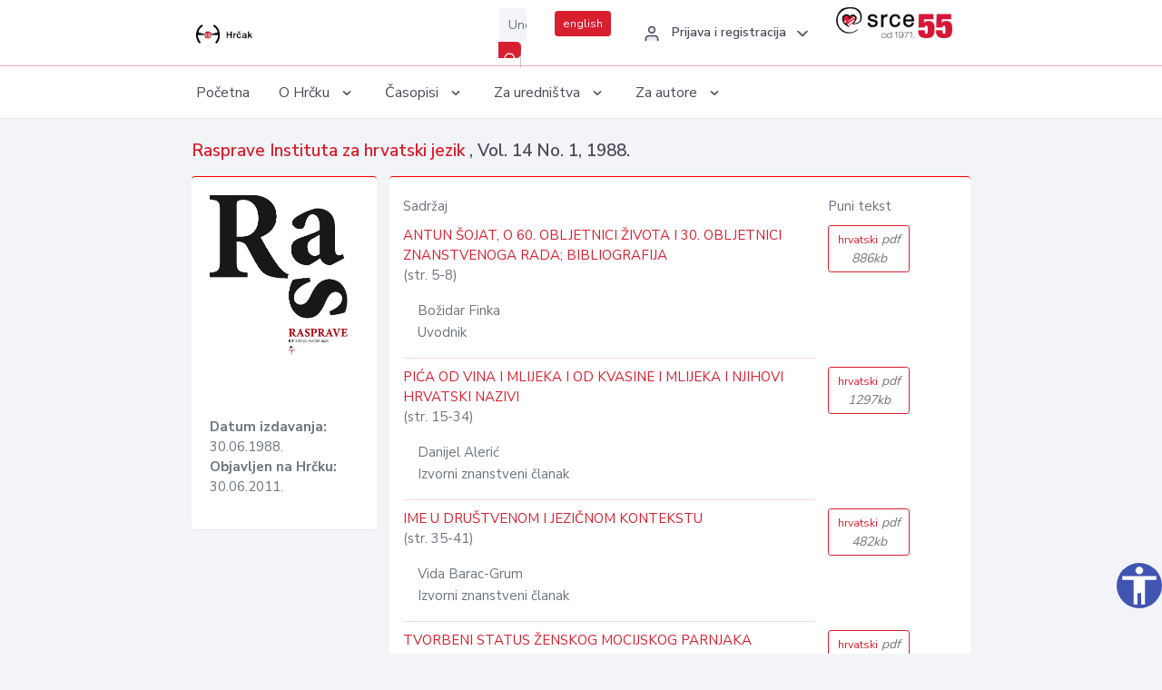

--- FILE ---
content_type: text/html; charset=UTF-8
request_url: https://hrcak.srce.hr/broj/5591
body_size: 5445
content:
<!DOCTYPE html>
<html lang="hr">

<head>
    <meta charset="utf-8" />
    <title>Rasprave Instituta za hrvatski jezik, Vol. 14 No. 1, 1988.</title>
    <meta name="viewport" content="width=device-width, initial-scale=1.0">

            <meta name="description" content="Rasprave Instituta za hrvatski jezik Vol. 14 No. 1; 1988." />
                <meta name="keywords" content="hrčak,hrcak,znanstveni časopisi,hrvatski,scientific journals,croatian" />
    
    
    
    <meta content="Srce" name="author" />
    <meta http-equiv="X-UA-Compatible" content="IE=edge" />

    <!-- App favicon -->
    <link rel="shortcut icon" href="/javno/assets/images/favicon.ico">

    <!-- App css -->
    <link href="/javno/assets/css/bootstrap.min.css" rel="stylesheet" type="text/css" />
    <link href="/javno/assets/css/icons.min.css" rel="stylesheet" type="text/css" />
    <link href="/javno/assets/css/app.css" rel="stylesheet" type="text/css" />
    <!-- JATS -->
    <link href="/javno/assets/libs/jats/transform/hrcak/hrcak.css" rel="stylesheet" type="text/css" />

    <link href="/javno/assets/css/custom_selec2_css.css" rel="stylesheet" type="text/css" />

    
</head>


<body data-layout="topnav">
<a class="skip-main text-white" href="#skipToMain" aria-label="skoči na glavni sadržaj">
    Skoči na glavni sadržaj
</a>

<div class="wrapper">

    <div class="navbar navbar-expand flex-column flex-md-row navbar-custom">
        <div class="container-fluid">
            <!-- LOGO -->
            <a href="https://hrcak.srce.hr/" class="navbar-brand mr-0 mr-md-2 logo">
                    <span class="logo-lg">
                        <img src="/javno/assets/images/hrcak-logo2.png" alt="" height="34" />

                    </span>
                <span class="logo-sm">
                        <img src="/javno/assets/images/hrcak-logo2.png" alt="" height="24">
                    </span>
            </a>

            <ul class="navbar-nav bd-navbar-nav flex-row list-unstyled menu-left mb-0">
                <li class="">
                    <button class="button-menu-mobile open-left disable-btn">
                        <i data-feather="menu" class="menu-icon"></i>
                        <i data-feather="x" class="close-icon"></i>
                    </button>
                </li>
            </ul>

            <ul class="navbar-nav flex-row ml-auto d-flex list-unstyled topnav-menu float-right mb-0">

								<!-- Search -->
                                <li>
                    <div class="app-search">
                        <form action="/pretraga" title="Pretraži">
                            <div class="input-group">
                                <input type="text" aria-label="Unesite pojam za pretragu..." class="form-control searchInput" name="q" placeholder="Unesite pojam za pretragu...">
                                <div class="input-group-append">
                                    <button class="btn btn-primary" aria-label="Pretraži" type="submit" value="submit"> <i data-feather="search" class="serachIkona"></i></button>
                                </div>
                            </div>
                        </form>
                    </div>
                </li>
                
                <li>
                    <div class="app-search">

                      <div class="input-group">
                                                <a rel="alternate" hreflang="en" href="https://hrcak.srce.hr/en/broj/5591" class="mr-0 mt-1 btn btn-primary btn-sm ">english</a>
                                              </div>

                    </div>
                </li>


                <li class="dropdown notification-list align-self-center profile-dropdown">
                    <a class="nav-link dropdown-toggle nav-user mr-0" data-toggle="dropdown" href="#" role="button"
                       aria-haspopup="false" aria-expanded="false">
                        <div class="media user-profile ">
                                                            <div class="media-body text-left">
                                    <h6 class="pro-user-name ml-2 my-0">
                                        <i data-feather="user" class="icon-dual icon-xs mr-2"></i>
                                        <span>Prijava i registracija</span>
                                    </h6>
                                </div>
                                                        <span data-feather="chevron-down" class="ml-2 align-self-center"></span>
                        </div>
                    </a>
                    <div class="dropdown-menu profile-dropdown-items dropdown-menu-right">
                                                    <a href="/login" class="dropdown-item notify-item">
                                <i data-feather="user" class="icon-dual icon-xs mr-2"></i>
                                <span>Prijava</span>
                            </a>
                            <a href="/korisnik/nova_autentikacija" class="dropdown-item notify-item">
                                <i data-feather="help-circle" class="icon-dual icon-xs mr-2"></i>
                                <span>Promjena načina <br>autentikacije</span>
                            </a>
                            <a href="/novi_korisnik" class="dropdown-item notify-item">
                                <i data-feather="settings" class="icon-dual icon-xs mr-2"></i>
                                <span>Registracija</span>
                            </a>
                                            </div>
                </li>


                <li class="d-none d-sm-block">
                    <div class="app-search">

                        <div class="input-group">
                            <a href="https://www.srce.unizg.hr" target="_blank"><img src="/javno/assets/images/srcelogo55.png" class="mr-0" alt="srce logo" height="34"></a>
                        </div>

                    </div>
                </li>


            </ul>
        </div>

    </div>
<div class="topnav shadow-sm">
        <div class="container-fluid">
            <nav class="navbar navbar-light navbar-expand-lg topbar-nav">
                <div class="collapse navbar-collapse" id="topnav-menu-content">
                    <ul class="metismenu" id="menu-bar">
                        <li class="menu-title">Navigation</li>

                        <li>
                            <a href="/">
                                <span class="badge badge-success float-right">1</span>
                                <span>Početna</span>
                            </a>
                        </li>
                        <li class="menu-title">O Hrčku</li>

                        <li>
                            <a href="javascript: void(0);">

                                <span> O Hrčku </span>
                                <span class="menu-arrow"></span>
                            </a>

                            <ul class="nav-second-level" aria-expanded="false">
                                <li>
                                    <a href="https://hrcak.srce.hr/o-hrcku">O Hrčku</a>
                                </li>
                                <li>
                                    <a href="https://hrcak.srce.hr/interoperabilnost">Interoperabilnost</a>
                                </li>
                                <li>
                                    <a href="https://hrcak.srce.hr/politike">Politike korištenja</a>
                                </li>
                                <li>
                                    <a href="https://hrcak.srce.hr/savjet-hrcka">Savjet Hrčka</a>
                                </li>
                                <li>
                                    <a href="https://hrcak.srce.hr/kontakt">Kontakt</a>
                                </li>
                                <li>
                                    <a href="https://www.srce.unizg.hr/redovna-odrzavanja-sustava#hrcak">Redovne nadogradnje</a>
                                </li>
                            </ul>
                        </li>



                        <li>
                            <a href="javascript: void(0);">

                                <span> Časopisi </span>
                                <span class="menu-arrow"></span>
                            </a>

                            <ul class="nav-second-level" aria-expanded="false">
                                <li>
                                    <a href="https://hrcak.srce.hr/popis_casopisa/abecedno">Abecedno</a>
                                </li>
                                <li>
                                    <a href="https://hrcak.srce.hr/podrucja">Po područjima</a>
                                </li>

                            </ul>
                        </li>
                        <li>
                            <a href="javascript: void(0);">

                                <span> Za uredništva </span>
                                <span class="menu-arrow"></span>
                            </a>

                            <ul class="nav-second-level" aria-expanded="false">
                                <li>
                                    <a href="https://hrcak.srce.hr/posjecenost">Posjećenost časopisa</a>
                                </li>
                                <li>
                                    <a href="https://hrcak.srce.hr/statusi">Statusi časopisa</a>
                                </li>
                                <li>
                                    <a href="https://wiki.srce.hr/pages/viewpage.action?pageId=27690837" target="_blank">Upute za administratore časopisa</a>
                                </li>
                                <li>
                                    <a href="https://hrcak.srce.hr/otvoreni-pristup">Izjava o otvorenom pristupu</a>
                                </li>
                                <li>
                                    <a href="https://hrcak.srce.hr/kriteriji">Kriteriji uvrštavanja časopisa</a>
                                </li>
                                <li>
                                    <a href="https://hrcak.srce.hr/novi_casopis">Prijava časopisa u Hrčak</a>
                                </li>
                                <li>
                                    <a href="https://hrcak.srce.hr/alati">Alati</a>
                                </li>
                            </ul>
                        </li>
                        <li>
                            <a href="javascript: void(0);">

                                <span> Za autore </span>
                                <span class="menu-arrow"></span>
                            </a>

                            <ul class="nav-second-level" aria-expanded="false">
                                <li>
                                    <a href="https://hrcak.srce.hr/prijava-radova">Prijava radova</a>
                                </li>
                                <li>
                                    <a href="https://hrcak.srce.hr/orcid">ORCID identifikator</a>
                                </li>

                            </ul>
                        </li>

                    </ul>
                </div>
            </nav>
        </div>
    </div>
        
    <div id="skipToMain">
        
        <div class="content-page">
            <div class="content">
                <div class="container-fluid">

                    <div class="row page-title">
                        <div class="col-md-12">

                            <h4 class="mb-1 mt-0"><a href="https://hrcak.srce.hr/rasprave-ihjj">
                                    Rasprave Instituta za hrvatski jezik
                                </a>,
                                Vol. 14  No. 1, 1988.</h4>
                        </div>
                    </div>

                    <div class="row">
                        <div class="col-lg-3 col-md-6 col-xs-12">
                            <div class="card topBorder">
                                <div class="card-body">
                                    <img src="/logo/147.jpg" class="img-fluid ">
                                    <ul class="list-unstyled mt-3 ">
                                                                                    <li> <strong>Datum izdavanja: </strong>30.06.1988.</li>
                                            <li><strong>Objavljen na Hrčku: </strong>30.06.2011.</li>
                                                                            </ul>
                                </div>
                            </div>
                        </div>
                        <div class="col-lg-9 col-md-6 col-xs-12">
                            <div class="card topBorder">

                                <div class="card-body">

                                    <div class="row ">
                                        <div class="col-lg-9">
                                            <p>Sadržaj</p>
                                        </div>
                                        <div class="col-lg-2">
                                            <p>Puni tekst</p>
                                        </div>

                                    </div>

                                    <div class="row">
                                                                                                                            <div class="col-lg-9">
                                                    <div class="hrcontainer">
                                                        <a href="https://hrcak.srce.hr/clanak/104111">ANTUN ŠOJAT, O 60. OBLJETNICI ŽIVOTA I 30. OBLJETNICI ZNANSTVENOGA RADA; BIBLIOGRAFIJA</a>
                                                                                                                     <span class="pages">
                                                                (str. 5-8)
                                                             </span><p></p>
                                                        
                                                                                                                <p class="pl-3">
                                                                                                                            Božidar Finka                                                                                                                        <br>
                                                            Uvodnik
                                                        </p>
                                                            <hr>
                                                                                                            </div>
                                                </div>
                                                                                                    <div class="col-lg-2">
                                                            <a class="btn btn-outline-primary btn-sm" href="/file/104111"
                                                               title="hrvatski">
                                                                hrvatski<span class="meta"> pdf 886kb</span>
                                                            </a>
                                                    </div>
                                                                                            </tr>
                                                                                                                                                                    <div class="col-lg-9">
                                                    <div class="hrcontainer">
                                                        <a href="https://hrcak.srce.hr/clanak/104112">PIĆA OD VINA I MLIJEKA I OD KVASINE I MLIJEKA I NJIHOVI HRVATSKI NAZIVI</a>
                                                                                                                     <span class="pages">
                                                                (str. 15-34)
                                                             </span><p></p>
                                                        
                                                                                                                <p class="pl-3">
                                                                                                                            Danijel Alerić                                                                                                                        <br>
                                                            Izvorni znanstveni članak
                                                        </p>
                                                            <hr>
                                                                                                            </div>
                                                </div>
                                                                                                    <div class="col-lg-2">
                                                            <a class="btn btn-outline-primary btn-sm" href="/file/104112"
                                                               title="hrvatski">
                                                                hrvatski<span class="meta"> pdf 1297kb</span>
                                                            </a>
                                                    </div>
                                                                                            </tr>
                                                                                                                                                                    <div class="col-lg-9">
                                                    <div class="hrcontainer">
                                                        <a href="https://hrcak.srce.hr/clanak/104114">IME U DRUŠTVENOM I JEZIČNOM KONTEKSTU</a>
                                                                                                                     <span class="pages">
                                                                (str. 35-41)
                                                             </span><p></p>
                                                        
                                                                                                                <p class="pl-3">
                                                                                                                            Vida Barac-Grum                                                                                                                        <br>
                                                            Izvorni znanstveni članak
                                                        </p>
                                                            <hr>
                                                                                                            </div>
                                                </div>
                                                                                                    <div class="col-lg-2">
                                                            <a class="btn btn-outline-primary btn-sm" href="/file/104114"
                                                               title="hrvatski">
                                                                hrvatski<span class="meta"> pdf 482kb</span>
                                                            </a>
                                                    </div>
                                                                                            </tr>
                                                                                                                                                                    <div class="col-lg-9">
                                                    <div class="hrcontainer">
                                                        <a href="https://hrcak.srce.hr/clanak/104115">TVORBENI STATUS ŽENSKOG MOCIJSKOG PARNJAKA</a>
                                                                                                                     <span class="pages">
                                                                (str. 43-49)
                                                             </span><p></p>
                                                        
                                                                                                                <p class="pl-3">
                                                                                                                            Eugenija Barić                                                                                                                        <br>
                                                            Izvorni znanstveni članak
                                                        </p>
                                                            <hr>
                                                                                                            </div>
                                                </div>
                                                                                                    <div class="col-lg-2">
                                                            <a class="btn btn-outline-primary btn-sm" href="/file/104115"
                                                               title="hrvatski">
                                                                hrvatski<span class="meta"> pdf 461kb</span>
                                                            </a>
                                                    </div>
                                                                                            </tr>
                                                                                                                                                                    <div class="col-lg-9">
                                                    <div class="hrcontainer">
                                                        <a href="https://hrcak.srce.hr/clanak/104116">MEĐIMURSKA OJKONIMIJA I KNJIŽEVNI JEZIK</a>
                                                                                                                     <span class="pages">
                                                                (str. 51-58)
                                                             </span><p></p>
                                                        
                                                                                                                <p class="pl-3">
                                                                                                                            Anđela Frančić                                                                                                                        <br>
                                                            Izvorni znanstveni članak
                                                        </p>
                                                            <hr>
                                                                                                            </div>
                                                </div>
                                                                                                    <div class="col-lg-2">
                                                            <a class="btn btn-outline-primary btn-sm" href="/file/104116"
                                                               title="hrvatski">
                                                                hrvatski<span class="meta"> pdf 554kb</span>
                                                            </a>
                                                    </div>
                                                                                            </tr>
                                                                                                                                                                    <div class="col-lg-9">
                                                    <div class="hrcontainer">
                                                        <a href="https://hrcak.srce.hr/clanak/104117">ZAMJENICE U »SPOVIDI OPĆENOJ«</a>
                                                                                                                     <span class="pages">
                                                                (str. 59-69)
                                                             </span><p></p>
                                                        
                                                                                                                <p class="pl-3">
                                                                                                                            Lana Hudeček                                                                                                                        <br>
                                                            Izvorni znanstveni članak
                                                        </p>
                                                            <hr>
                                                                                                            </div>
                                                </div>
                                                                                                    <div class="col-lg-2">
                                                            <a class="btn btn-outline-primary btn-sm" href="/file/104117"
                                                               title="hrvatski">
                                                                hrvatski<span class="meta"> pdf 694kb</span>
                                                            </a>
                                                    </div>
                                                                                            </tr>
                                                                                                                                                                    <div class="col-lg-9">
                                                    <div class="hrcontainer">
                                                        <a href="https://hrcak.srce.hr/clanak/104118">O DISTRIBUCIJI I REALIZACIJI FONEMA U GOVORU ČREČANA</a>
                                                                                                                     <span class="pages">
                                                                (str. 71-77)
                                                             </span><p></p>
                                                        
                                                                                                                <p class="pl-3">
                                                                                                                            Ivan Kalinski                                                                                                                        <br>
                                                            Izvorni znanstveni članak
                                                        </p>
                                                            <hr>
                                                                                                            </div>
                                                </div>
                                                                                                    <div class="col-lg-2">
                                                            <a class="btn btn-outline-primary btn-sm" href="/file/104118"
                                                               title="hrvatski">
                                                                hrvatski<span class="meta"> pdf 428kb</span>
                                                            </a>
                                                    </div>
                                                                                            </tr>
                                                                                                                                                                    <div class="col-lg-9">
                                                    <div class="hrcontainer">
                                                        <a href="https://hrcak.srce.hr/clanak/104119">RANI RAZVITAK KAJKAVŠTINE</a>
                                                                                                                     <span class="pages">
                                                                (str. 79-104)
                                                             </span><p></p>
                                                        
                                                                                                                <p class="pl-3">
                                                                                                                            Mijo Lončarić                                                                                                                        <br>
                                                            Izvorni znanstveni članak
                                                        </p>
                                                            <hr>
                                                                                                            </div>
                                                </div>
                                                                                                    <div class="col-lg-2">
                                                            <a class="btn btn-outline-primary btn-sm" href="/file/104119"
                                                               title="hrvatski">
                                                                hrvatski<span class="meta"> pdf 2348kb</span>
                                                            </a>
                                                    </div>
                                                                                            </tr>
                                                                                                                                                                    <div class="col-lg-9">
                                                    <div class="hrcontainer">
                                                        <a href="https://hrcak.srce.hr/clanak/104120">PORIJEKLO I ZNAČENJE RIJEČI e∫e/e∫∫e IZ »ŽIĆA SV. OTACA«</a>
                                                                                                                     <span class="pages">
                                                                (str. 105-112)
                                                             </span><p></p>
                                                        
                                                                                                                <p class="pl-3">
                                                                                                                            Dragica Malić                                                                                                                        <br>
                                                            Izvorni znanstveni članak
                                                        </p>
                                                            <hr>
                                                                                                            </div>
                                                </div>
                                                                                                    <div class="col-lg-2">
                                                            <a class="btn btn-outline-primary btn-sm" href="/file/104120"
                                                               title="hrvatski">
                                                                hrvatski<span class="meta"> pdf 539kb</span>
                                                            </a>
                                                    </div>
                                                                                            </tr>
                                                                                                                                                                    <div class="col-lg-9">
                                                    <div class="hrcontainer">
                                                        <a href="https://hrcak.srce.hr/clanak/104122">DEUTSCH-SLAWISCHES WÖRTERBUCH I BEČKI DOGOVORI</a>
                                                                                                                     <span class="pages">
                                                                (str. 113-118)
                                                             </span><p></p>
                                                        
                                                                                                                <p class="pl-3">
                                                                                                                            Mile Mamić                                                                                                                        <br>
                                                            Izvorni znanstveni članak
                                                        </p>
                                                            <hr>
                                                                                                            </div>
                                                </div>
                                                                                                    <div class="col-lg-2">
                                                            <a class="btn btn-outline-primary btn-sm" href="/file/104122"
                                                               title="hrvatski">
                                                                hrvatski<span class="meta"> pdf 444kb</span>
                                                            </a>
                                                    </div>
                                                                                            </tr>
                                                                                                                                                                    <div class="col-lg-9">
                                                    <div class="hrcontainer">
                                                        <a href="https://hrcak.srce.hr/clanak/104124">ANTROPONIMIJSKO ČITANJE GUNDULIĆEVA »OSMANA«</a>
                                                                                                                     <span class="pages">
                                                                (str. 119-126)
                                                             </span><p></p>
                                                        
                                                                                                                <p class="pl-3">
                                                                                                                            Zrnka Meštrović                                                                                                                        <br>
                                                            Izvorni znanstveni članak
                                                        </p>
                                                            <hr>
                                                                                                            </div>
                                                </div>
                                                                                                    <div class="col-lg-2">
                                                            <a class="btn btn-outline-primary btn-sm" href="/file/104124"
                                                               title="hrvatski">
                                                                hrvatski<span class="meta"> pdf 509kb</span>
                                                            </a>
                                                    </div>
                                                                                            </tr>
                                                                                                                                                                    <div class="col-lg-9">
                                                    <div class="hrcontainer">
                                                        <a href="https://hrcak.srce.hr/clanak/104125">GOVOR NAŠE DJECE U DIJASPORI</a>
                                                                                                                     <span class="pages">
                                                                (str. 127-137)
                                                             </span><p></p>
                                                        
                                                                                                                <p class="pl-3">
                                                                                                                            Milica Mihaljević                                                                                                                        <br>
                                                            Izvorni znanstveni članak
                                                        </p>
                                                            <hr>
                                                                                                            </div>
                                                </div>
                                                                                                    <div class="col-lg-2">
                                                            <a class="btn btn-outline-primary btn-sm" href="/file/104125"
                                                               title="hrvatski">
                                                                hrvatski<span class="meta"> pdf 689kb</span>
                                                            </a>
                                                    </div>
                                                                                            </tr>
                                                                                                                                                                    <div class="col-lg-9">
                                                    <div class="hrcontainer">
                                                        <a href="https://hrcak.srce.hr/clanak/104126">ZAMJENICE I ONOMATOPEJE</a>
                                                                                                                     <span class="pages">
                                                                (str. 139-147)
                                                             </span><p></p>
                                                        
                                                                                                                <p class="pl-3">
                                                                                                                            Mirko Peti                                                                                                                        <br>
                                                            Izvorni znanstveni članak
                                                        </p>
                                                            <hr>
                                                                                                            </div>
                                                </div>
                                                                                                    <div class="col-lg-2">
                                                            <a class="btn btn-outline-primary btn-sm" href="/file/104126"
                                                               title="hrvatski">
                                                                hrvatski<span class="meta"> pdf 661kb</span>
                                                            </a>
                                                    </div>
                                                                                            </tr>
                                                                                                                                                                    <div class="col-lg-9">
                                                    <div class="hrcontainer">
                                                        <a href="https://hrcak.srce.hr/clanak/104127">ETIMOLOŠKI PRINOSI: 3. <i>krilat</i>, 4. <i>nastačilo/stačilo/staćel/pustaćelo</i>, 5. <i>vidulica/vidalica/vijulica/fidulica</i></a>
                                                                                                                     <span class="pages">
                                                                (str. 149-161)
                                                             </span><p></p>
                                                        
                                                                                                                <p class="pl-3">
                                                                                                                            Valentin Putanec                                                                                                                        <br>
                                                            Izvorni znanstveni članak
                                                        </p>
                                                            <hr>
                                                                                                            </div>
                                                </div>
                                                                                                    <div class="col-lg-2">
                                                            <a class="btn btn-outline-primary btn-sm" href="/file/104127"
                                                               title="hrvatski">
                                                                hrvatski<span class="meta"> pdf 949kb</span>
                                                            </a>
                                                    </div>
                                                                                            </tr>
                                                                                                                                                                    <div class="col-lg-9">
                                                    <div class="hrcontainer">
                                                        <a href="https://hrcak.srce.hr/clanak/104128">SLIČNOSTI I RAZLIKE U GOVORIMA OTOKA BRAČA KAO ODRAZ MIGRACIJSKIH KRETANJA</a>
                                                                                                                     <span class="pages">
                                                                (str. 163-184)
                                                             </span><p></p>
                                                        
                                                                                                                <p class="pl-3">
                                                                                                                            A. Sujoldžić,                                                                                                                            B. Finka,                                                                                                                            P. Šimunović,                                                                                                                            P. Rudan                                                                                                                        <br>
                                                            Izvorni znanstveni članak
                                                        </p>
                                                            <hr>
                                                                                                            </div>
                                                </div>
                                                                                                    <div class="col-lg-2">
                                                            <a class="btn btn-outline-primary btn-sm" href="/file/104128"
                                                               title="hrvatski">
                                                                hrvatski<span class="meta"> pdf 1054kb</span>
                                                            </a>
                                                    </div>
                                                                                            </tr>
                                                                                                                                                                    <div class="col-lg-9">
                                                    <div class="hrcontainer">
                                                        <a href="https://hrcak.srce.hr/clanak/104129">RAZGRANIČAVANJE OPISNIH I ODNOSNIH PRIDJEVA (<i>leksikološki i leksikografski problem</i>)</a>
                                                                                                                     <span class="pages">
                                                                (str. 185-197)
                                                             </span><p></p>
                                                        
                                                                                                                <p class="pl-3">
                                                                                                                            Branka Tafra                                                                                                                        <br>
                                                            Izvorni znanstveni članak
                                                        </p>
                                                            <hr>
                                                                                                            </div>
                                                </div>
                                                                                                    <div class="col-lg-2">
                                                            <a class="btn btn-outline-primary btn-sm" href="/file/104129"
                                                               title="hrvatski">
                                                                hrvatski<span class="meta"> pdf 847kb</span>
                                                            </a>
                                                    </div>
                                                                                            </tr>
                                                                                                                                                                    <div class="col-lg-9">
                                                    <div class="hrcontainer">
                                                        <a href="https://hrcak.srce.hr/clanak/104130">O ETIMOLOŠKIM NAZNAKAMA U RJEČNIKU HRVATSKOGA ILI SRPSKOGA JEZIKA JAZU</a>
                                                                                                                     <span class="pages">
                                                                (str. 199-215)
                                                             </span><p></p>
                                                        
                                                                                                                <p class="pl-3">
                                                                                                                            Nada Vajs                                                                                                                        <br>
                                                            Izvorni znanstveni članak
                                                        </p>
                                                            <hr>
                                                                                                            </div>
                                                </div>
                                                                                                    <div class="col-lg-2">
                                                            <a class="btn btn-outline-primary btn-sm" href="/file/104130"
                                                               title="hrvatski">
                                                                hrvatski<span class="meta"> pdf 1155kb</span>
                                                            </a>
                                                    </div>
                                                                                            </tr>
                                                                                                                                                                    <div class="col-lg-9">
                                                    <div class="hrcontainer">
                                                        <a href="https://hrcak.srce.hr/clanak/104131">KAJKAVSKI IKAVCI S GLEDIŠTA JEZIČNOGA KONTAKTA</a>
                                                                                                                     <span class="pages">
                                                                (str. 217-231)
                                                             </span><p></p>
                                                        
                                                                                                                <p class="pl-3">
                                                                                                                            Vesna Zečević                                                                                                                        <br>
                                                            Izvorni znanstveni članak
                                                        </p>
                                                            <hr>
                                                                                                            </div>
                                                </div>
                                                                                                    <div class="col-lg-2">
                                                            <a class="btn btn-outline-primary btn-sm" href="/file/104131"
                                                               title="hrvatski">
                                                                hrvatski<span class="meta"> pdf 962kb</span>
                                                            </a>
                                                    </div>
                                                                                            </tr>
                                                                                                                                                                    <div class="col-lg-9">
                                                    <div class="hrcontainer">
                                                        <a href="https://hrcak.srce.hr/clanak/104132">PRILOG ANALIZI SEMANTIČKE ZALIHOSTI</a>
                                                                                                                     <span class="pages">
                                                                (str. 233-242)
                                                             </span><p></p>
                                                        
                                                                                                                <p class="pl-3">
                                                                                                                            Marija Znika                                                                                                                        <br>
                                                            Izvorni znanstveni članak
                                                        </p>
                                                            <hr>
                                                                                                            </div>
                                                </div>
                                                                                                    <div class="col-lg-2">
                                                            <a class="btn btn-outline-primary btn-sm" href="/file/104132"
                                                               title="hrvatski">
                                                                hrvatski<span class="meta"> pdf 584kb</span>
                                                            </a>
                                                    </div>
                                                                                            </tr>
                                                                                                                </div>
                                    </div>
                                    <p class="text-center mt-5">Posjeta: 38.830
                                        <a href="/posjecenost-objasnjenje">*</a>
                                    </p>
                                </div>
                            </div>
                        </div>
                    </div>
                    <div class="row">


                    </div>
                </div>
            </div>
        </div>


    </div>

    </div>

    <footer class="footer">
        <div class="container-fluid">
            <div class="row">

                <div class="col-12">
                    <div class="footerLinks">
                            <span>
                                2021 © Portal hrvatskih znanstvenih i stručnih časopisa - Hrčak
                            </span>
                        <div>
                            <a href="https://wiki.srce.hr/x/xIB3Aw" target="_blank">Izjava o pristupačnosti</a>
                            |

                                                            <a href="https://www.srce.unizg.hr/politika-privatnosti" target="_blank">Politika privatnosti</a>
                                                            |
                            <a href="/kontakt">Kontakt</a>
                        </div>

                    </div>

                </div>
            </div>
        </div>
    </footer>

</div>



<script src="/javno/assets/js/vendor.min.js"></script>
<script src="/javno/assets/libs/moment/moment.min.js"></script>
<script src="/javno/assets/js/app.min.js"></script>

<script src="/javno/assets/js/pristupacnost.js"></script>
<script>
    var options = {
        icon: {
            circular: true,
            img: 'accessibility',
        }
    }
    window.addEventListener('load', function () { new Pristupacnost(options); }, false);
</script>

<script>
    (function(i,s,o,g,r,a,m){i['GoogleAnalyticsObject']=r;i[r]=i[r]||function(){
        (i[r].q=i[r].q||[]).push(arguments)},i[r].l=1*new Date();a=s.createElement(o),
        m=s.getElementsByTagName(o)[0];a.async=1;a.src=g;m.parentNode.insertBefore(a,m)
    })(window,document,'script','https://www.google-analytics.com/analytics.js','ga');
    ga('create', 'UA-3867323-1', 'auto');
    ga('send', 'pageview');
</script>

</body>

</html>
